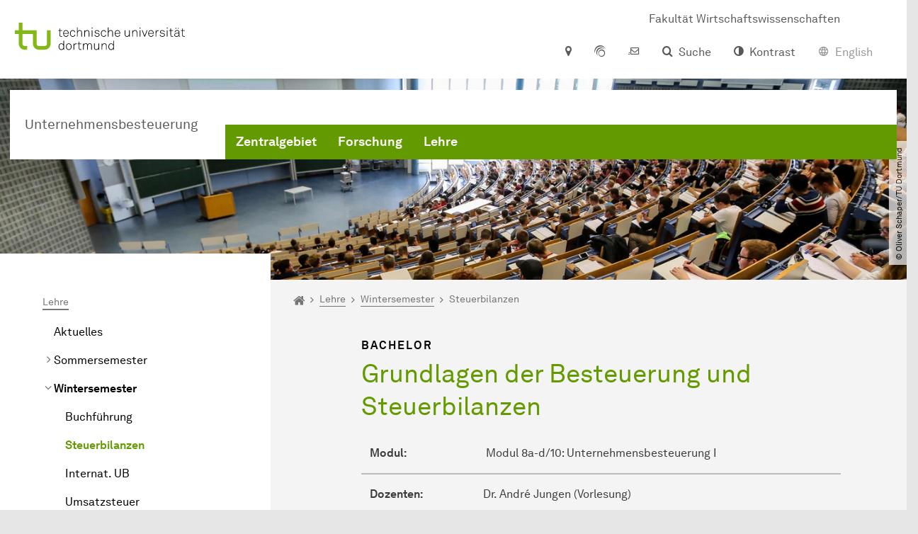

--- FILE ---
content_type: text/html; charset=utf-8
request_url: https://ub.wiwi.tu-dortmund.de/lehre/wintersemester/steuerbilanzen/
body_size: 15876
content:
<!DOCTYPE html>
<html dir="ltr" lang="de" class="no-js">
<head>

<meta charset="utf-8">
<!-- 
	TYPO3 CMS supported by mehrwert - https://www.mehrwert.de/

	This website is powered by TYPO3 - inspiring people to share!
	TYPO3 is a free open source Content Management Framework initially created by Kasper Skaarhoj and licensed under GNU/GPL.
	TYPO3 is copyright 1998-2026 of Kasper Skaarhoj. Extensions are copyright of their respective owners.
	Information and contribution at https://typo3.org/
-->



<title>Steuerbilanzen - UB - TU Dortmund</title>
<meta http-equiv="x-ua-compatible" content="IE=edge" />
<meta name="generator" content="TYPO3 CMS" />
<meta name="viewport" content="width=device-width, initial-scale=1" />
<meta name="robots" content="index,follow" />
<meta name="author" content="TU Dortmund" />
<meta property="og:type" content="website" />
<meta property="og:title" content="Steuerbilanzen" />
<meta property="og:site_name" content="TU Dortmund" />
<meta property="og:image" content="https://ub.wiwi.tu-dortmund.de/typo3conf/ext/tudo_base/Resources/Public/Images/tu-dortmund-logo-social.png" />
<meta name="twitter:card" content="summary" />
<meta name="apple-mobile-web-app-capable" content="no" />
<meta name="format-detection" content="telephone=no" />
<meta name="revisit-after" content="10 days" />


<link rel="stylesheet" href="/typo3temp/assets/compressed/merged-b5c294cdf6aa677b53cf46afebe66dea-b6e1e1d4992b6c3dd9bf6081e536d9f7.css?1764087063" media="all">






<link rel="prev" href="/lehre/wintersemester/buchfuehrung/"><link rel="next" href="/lehre/wintersemester/internat-ub/">    <script type="text/javascript">
        var html = document.getElementsByTagName('html')[0];
        html.setAttribute('class', 'js');
    </script>


        
    



    <meta name="msapplication-square70x70logo" content="/storages/wiwi/_processed_/8/4/csm_logo-wiwi_ee7426e150.png">
    <meta name="msapplication-square150x150logo" content="/storages/wiwi/_processed_/8/4/csm_logo-wiwi_25354ac5bc.png">
    <meta name="msapplication-square310x310logo" content="/storages/wiwi/_processed_/8/4/csm_logo-wiwi_fe01c6eaee.png">
    <meta name="msapplication-TileImage" content="/storages/wiwi/_processed_/8/4/csm_logo-wiwi_ddc610aac7.png">
    <link rel="apple-touch-icon-precomposed" href="/storages/wiwi/_processed_/8/4/csm_logo-wiwi_266088e8cd.png">
    <link rel="apple-touch-icon-precomposed" sizes="57x57" href="/storages/wiwi/_processed_/8/4/csm_logo-wiwi_64495e9585.png">
    <link rel="apple-touch-icon-precomposed" sizes="60x60" href="/storages/wiwi/_processed_/8/4/csm_logo-wiwi_2706f39c66.png">
    <link rel="apple-touch-icon-precomposed" sizes="76x76" href="/storages/wiwi/_processed_/8/4/csm_logo-wiwi_4770393705.png">
    <link rel="apple-touch-icon-precomposed" sizes="120x120" href="/storages/wiwi/_processed_/8/4/csm_logo-wiwi_66cfd36379.png">
    <link rel="apple-touch-icon-precomposed" sizes="152x152" href="/storages/wiwi/_processed_/8/4/csm_logo-wiwi_d13250b4c7.png">
    <link rel="apple-touch-icon-precomposed" sizes="180x180" href="/storages/wiwi/_processed_/8/4/csm_logo-wiwi_266088e8cd.png">
    <link rel="shortcut icon" href="/storages/wiwi/_processed_/8/4/csm_logo-wiwi_4450029f4b.png">
    <link rel="icon" type="image/png" sizes="64x64" href="/storages/wiwi/_processed_/8/4/csm_logo-wiwi_600d9648ae.png">




<link rel="canonical" href="https://ub.wiwi.tu-dortmund.de/lehre/wintersemester/steuerbilanzen/"/>
</head>
<body id="p55026" class="page-55026 pagelevel-4 language-0 backendlayout-pagets__subnavigation_left_4_rows layout-0 logo-variant-3" data-page-uid="55026">




<span id="top" tabindex="-1"></span>





<div class="accessible-jump-links">
    

    
        <a href="#breadcrumb" class="visually-hidden-focusable onfocus-top-left">
            Zum Navigationspfad
        </a>
    

    
        <a href="#content" class="visually-hidden-focusable onfocus-top-left">
            Unterseiten von „Lehre“
        </a>
    

    
            <a href="#nav_container_brand" class="visually-hidden-focusable onfocus-top-left">
                Zur Navigation
            </a>
        

    <a href="#quick-access" class="visually-hidden-focusable onfocus-top-left">
        Zum Schnellzugriff
    </a>

    <a href="#footer" class="visually-hidden-focusable onfocus-top-left">
        Zum Fuß der Seite mit weiteren Services
    </a>
</div>





<a href="#content" class="visually-hidden-focusable onfocus-top-left">
    Zum Inhalt
</a>





    <div class="c-header-branding c-header-branding--visible" data-nosnippet>
        <div class="c-header-branding--mobile">
            <div class="parent-faculty">
                <a href="/">
                    
                            Unternehmensbesteuerung
                        
                </a>
            </div>
        </div>
        
            
                <div class="c-header-branding--desktop">
                    <a href="http://www.wiwi.tu-dortmund.de/" target="_blank" rel="noreferrer">
                        <span>Fakultät Wirtschaftswissenschaften</span>
                    </a>
                </div>
            
        
    </div>



    <nav class="c-quickaccess-bar c-quickaccess-bar--desktop">
        <div class="c-quickaccess-bar__left" data-nosnippet>
            <div class="site-logo logo">
                <a class="navbar-brand" href="https://www.tu-dortmund.de/">
                    <span class="visually-hidden">Zur Startseite</span>
                    <img alt="Technische Universität Dortmund" src="/typo3conf/ext/tudo_base/Resources/Public/Images/tu-dortmund-logo-claim-de.svg" width="64" height="64" />
                </a>
            </div>
        </div>
        <div class="c-quickaccess-bar__center" data-nosnippet>
            
                <nav id="quick-access" class="c-quickaccess-bar__navigation">
                    
                    
                    
                    
                    
                        


        <a title="Anfahrt &amp; Lageplan"
           href="#quickaccess-content-directions"
           class="c-quickaccess-bar__anchor toggle-offcanvas js-toggle-meta-flyout"
           aria-expanded="false"
           aria-controls="quickaccess-content-directions"
           tabindex="0">
            <span class="c-quickaccess-bar-anchor__icon quickaccess-directions" aria-hidden="true"></span>
            <span class="c-quickaccess-bar-anchor__text">Anfahrt &amp; Lageplan</span>
        </a>
    



                    
                    
                        


        

<section
    id="quickaccess-content-directions"
    class="c-quickaccess-bar__content c-quickaccess-bar__content--hidden"
    tabindex="-1"
>
    <h3 class="ml-3">Anfahrt &amp; Lageplan</h3>

    <div class="row">
        
                <div class="col-md-8">
                    












        
        

                <div id="c" class="frame frame- frame-layout- frame-type- frame-space-before-none frame-space-after-none">
                    <div class="frame-container">
                        <div class="frame-inner">
                            
                            
                                



                            
                            
                                    
                                        



                                    
                                
                            
    
        

        <div class="accordion" id="accordion-">
            
                <div class="accordion-item">
                    <div id="accordion-heading--39996" class="accordion-header">
                        <h5>
                            <a class="collapsed"
                               role="button"
                               data-bs-toggle="collapse"
                               data-parent="#accordion-"
                               href="#accordion--39996"
                               aria-expanded="false"
                               aria-controls="accordion--39996">
                                Mit dem Auto
                                <span class="icon" aria-hidden="true"></span>
                            </a>
                        </h5>
                    </div>
                    <div id="accordion--39996"
                         role="tabpanel"
                         aria-labelledby="accordion-heading--39996"
                         class="collapse ">
                        <div class="accordion-body">
                            
                                    <p>Der Campus der Technischen Universität Dortmund liegt in der Nähe des Autobahnkreuzes Dortmund West, wo die Sauerlandlinie A45 den Ruhrschnellweg B1/A40 kreuzt. Die Abfahrt Dortmund-Eichlinghofen auf der A45 führt zum Campus Süd, die Abfahrt Dortmund-Dorstfeld auf der A40 zum Campus-Nord. An beiden Ausfahrten ist die Universität ausgeschildert.</p>
<p>Um mit dem Auto vom Campus Nord zum Campus Süd zu gelangen, besteht die Verbindung über den Vogelpothsweg / die Baroper Straße. Wir empfehlen Ihnen, Ihr Auto auf einem der Parkplätze des Campus Nord abzustellen und die H-Bahn (hängende Einschienenbahn) zu nutzen, die die beiden Standorte bequem verbindet.</p>
                                
                        </div>
                    </div>
                </div>
            
                <div class="accordion-item">
                    <div id="accordion-heading--39995" class="accordion-header">
                        <h5>
                            <a class="collapsed"
                               role="button"
                               data-bs-toggle="collapse"
                               data-parent="#accordion-"
                               href="#accordion--39995"
                               aria-expanded="false"
                               aria-controls="accordion--39995">
                                Mit Bus, U-Bahn und S-Bahn
                                <span class="icon" aria-hidden="true"></span>
                            </a>
                        </h5>
                    </div>
                    <div id="accordion--39995"
                         role="tabpanel"
                         aria-labelledby="accordion-heading--39995"
                         class="collapse ">
                        <div class="accordion-body">
                            
                                    <p>Direkt unter dem Campus Nord befindet sich die S-Bahn-Station „Dortmund Universität“. Von dort fährt die S-Bahn-Linie S1 im 20- oder 30-Minuten-Takt zum Hauptbahnhof Dortmund und in der Gegenrichtung zum Hauptbahnhof Düsseldorf über Bochum, Essen und Duisburg. Außerdem ist die Universität mit den Buslinien 445, 447 und 462 zu erreichen. Eine Fahrplanauskunft findet sich auf der Homepage des Verkehrsverbundes Rhein-Ruhr, außerdem bieten die DSW21 einen interaktiven Liniennetzplan an.</p>
                                
                        </div>
                    </div>
                </div>
            
                <div class="accordion-item">
                    <div id="accordion-heading--39994" class="accordion-header">
                        <h5>
                            <a class="collapsed"
                               role="button"
                               data-bs-toggle="collapse"
                               data-parent="#accordion-"
                               href="#accordion--39994"
                               aria-expanded="false"
                               aria-controls="accordion--39994">
                                Die H-Bahn
                                <span class="icon" aria-hidden="true"></span>
                            </a>
                        </h5>
                    </div>
                    <div id="accordion--39994"
                         role="tabpanel"
                         aria-labelledby="accordion-heading--39994"
                         class="collapse ">
                        <div class="accordion-body">
                            
                                    <p>Zu den Wahrzeichen der TU Dortmund gehört die H-Bahn. Linie 1 verkehrt im 10-Minuten-Takt zwischen Dortmund Eichlinghofen und dem Technologiezentrum über Campus Süd und Dortmund Universität S, Linie 2 pendelt im 5-Minuten-Takt zwischen Campus Nord und Campus Süd. Diese Strecke legt sie in zwei Minuten zurück.</p>
                                
                        </div>
                    </div>
                </div>
            
                <div class="accordion-item">
                    <div id="accordion-heading--39993" class="accordion-header">
                        <h5>
                            <a class="collapsed"
                               role="button"
                               data-bs-toggle="collapse"
                               data-parent="#accordion-"
                               href="#accordion--39993"
                               aria-expanded="false"
                               aria-controls="accordion--39993">
                                Mit dem Flugzeug
                                <span class="icon" aria-hidden="true"></span>
                            </a>
                        </h5>
                    </div>
                    <div id="accordion--39993"
                         role="tabpanel"
                         aria-labelledby="accordion-heading--39993"
                         class="collapse ">
                        <div class="accordion-body">
                            
                                    <p>Vom Flughafen Dortmund aus gelangt man mit dem AirportExpress innerhalb von gut 20 Minuten zum Dortmunder Hauptbahnhof und von dort mit der S-Bahn zur Universität. Ein größeres Angebot an internationalen Flugverbindungen bietet der etwa 60 Kilometer entfernte Flughafen Düsseldorf, der direkt mit der S-Bahn vom Bahnhof der Universität zu erreichen ist.</p>
                                
                        </div>
                    </div>
                </div>
            
                <div class="accordion-item">
                    <div id="accordion-heading--40593" class="accordion-header">
                        <h5>
                            <a class="collapsed"
                               role="button"
                               data-bs-toggle="collapse"
                               data-parent="#accordion-"
                               href="#accordion--40593"
                               aria-expanded="false"
                               aria-controls="accordion--40593">
                                Auf dem Campus
                                <span class="icon" aria-hidden="true"></span>
                            </a>
                        </h5>
                    </div>
                    <div id="accordion--40593"
                         role="tabpanel"
                         aria-labelledby="accordion-heading--40593"
                         class="collapse ">
                        <div class="accordion-body">
                            
                                    <p>Die Einrichtungen der Technischen Universität Dortmund verteilen sich auf den größeren Campus Nord und den kleineren Campus Süd. Zudem befinden sich einige Bereiche der Hochschule im angrenzenden Technologiepark.</p>
                                
                        </div>
                    </div>
                </div>
            
                <div class="accordion-item">
                    <div id="accordion-heading--40594" class="accordion-header">
                        <h5>
                            <a class="collapsed"
                               role="button"
                               data-bs-toggle="collapse"
                               data-parent="#accordion-"
                               href="#accordion--40594"
                               aria-expanded="false"
                               aria-controls="accordion--40594">
                                Navigation und Karten
                                <span class="icon" aria-hidden="true"></span>
                            </a>
                        </h5>
                    </div>
                    <div id="accordion--40594"
                         role="tabpanel"
                         aria-labelledby="accordion-heading--40594"
                         class="collapse ">
                        <div class="accordion-body">
                            
                                    <p>Straßennavigation von und zur Technischen Universität Dortmund:</p>
<p><a href="https://routing.openstreetmap.de/?z=15&amp;center=51.491490%2C7.412250&amp;loc=51.491487%2C7.412254&amp;hl=de&amp;alt=0&amp;srv=0" title="Link zu Open Streetmap Routing Machine (OSRM)" target="_blank" class="btn btn-primary icon-btn btn-external" rel="noreferrer">OpenStreetMap Routing Machine</a></p>
<p>Das Dokument bzw. die Grafik stellen sehr vereinfacht die Autobahnen und Bundesstraßen rund um die Technische Universität Dort­mund dar:</p>
<p><a href="/storages/wiwi/wiwi/Logos/TU/TU-Umgebungskarte.pdf" title="Link zum PDF der Umgebungskarte" target="_blank" class="btn btn-primary icon-btn btn-download">Umgebungskarte (PDF)</a></p>
<p><a href="/storages/wiwi/wiwi/Logos/TU/TU-Umgebungskarte.jpg" title="Link zur Grafik der Umgebungskarte" target="_blank" class="btn btn-primary icon-btn btn-download">Umgebungskarte (Grafik)</a></p>
<p>Die Onlinekarte unterstützt beim Auffinden von und Navigieren zwischen Einrichtungen und Gebäuden auf dem Campus:</p>
<p><a href="https://www.tu-dortmund.de/campus/campusplaene/" title="Link zur interaktiven Campuskarte" target="_blank" class="btn btn-primary icon-btn btn-internal">Interaktive Campuskarte</a></p>
<p>Dieses Dokument enthält einen einfachen Campusplan in deutsch und englisch:</p>
<p><a href="/storages/zentraler_bilderpool/TU_Lageplan-deutsch-englisch.pdf" title="Link zum Campusplan (deutsch und englisch)" target="_blank" class="btn btn-primary icon-btn btn-download">Campusplan (PDF)</a></p>
                                
                        </div>
                    </div>
                </div>
            
        </div>
    

                            
                                



                            
                            
                                



                            
                        </div>
                    </div>
                </div>

            
    


                </div>
            
    </div>

    <a href="#" class="c-quickaccess-bar-content__icon icon-close" tabindex="0">
        <span class="icon" aria-hidden="true"></span>
        <span class="visually-hidden">Meta-Navigation schließen</span>
    </a>
</section>



    



                    
                    
                    
                    
                        


        <a title="ServicePortal"
           class="c-quickaccess-bar__anchor toggle-offcanvas"
           href="https://service.tu-dortmund.de/"
           target="_blank"
           rel="noreferrer"
           tabindex="0">
            <span class="c-quickaccess-bar-anchor__icon quickaccess-service-portal" aria-hidden="true"></span>
            <span class="c-quickaccess-bar-anchor__text">ServicePortal</span>
        </a>
    



                    
                    
                        


        <a title="UniMail"
           class="c-quickaccess-bar__anchor toggle-offcanvas"
           href="https://webmail.tu-dortmund.de/"
           target="_blank"
           rel="noreferrer"
           tabindex="0">
            <span class="c-quickaccess-bar-anchor__icon quickaccess-unimail" aria-hidden="true"></span>
            <span class="c-quickaccess-bar-anchor__text">UniMail</span>
        </a>
    



                    
                </nav>
            
        </div>
        <div class="c-quickaccess-bar__right" data-nosnippet>
            
                
                    


        <a title="Suche"
           href="#quickaccess-content-search"
           class="c-quickaccess-bar__anchor toggle-offcanvas js-toggle-meta-flyout"
           aria-expanded="false"
           aria-controls="quickaccess-content-search"
           tabindex="0">
            <span class="c-quickaccess-bar-anchor__icon quickaccess-search" aria-hidden="true"></span>
            <span class="c-quickaccess-bar-anchor__text">Suche</span>
        </a>
    



                
                
                    


        

<section
    id="quickaccess-content-search"
    class="c-quickaccess-bar__content c-quickaccess-bar__content--hidden"
    tabindex="-1"
    role="search"
>
    <h3>Suche</h3>

    <form class="search-form" action="/suche/">
        <div class="container">
            <div class="row">
                <div class="col mb-4">
                    <div class="input-group">
                        <label for="sterm" class="visually-hidden">Suche</label>
                        <input type="text" class="form-control" id="sterm" data-quickaccess-solr-q
                               placeholder="Suche nach Name, ..." name="tx_solr[q]">
                        <div class="input-group-append">
                            <button class="btn btn-primary icon-btn icon-search no-txt" type="submit">
                                <span class="btntxt visually-hidden">Suche</span>
                                <span class="icon" aria-hidden="true"></span>
                            </button>
                        </div>
                    </div>
                </div>
            </div>
        </div>
    </form>

    <form action="/personensuche/">
        <div class="container">
            <div class="row">
                <input type="hidden" name="tx_tudoitmc_personsearch[q]" data-quickaccess-personsearch-q>
                <div class="col mb-4">
                    <div class="input-group">
                        <button class="btn btn-primary icon-btn" type="submit">
                            <span class="btntxt">Personensuche</span>
                            <span class="icon" aria-hidden="true"></span>
                        </button>
                    </div>
                </div>
            </div>
        </div>
    </form>

    <a href="#" class="c-quickaccess-bar-content__icon icon-close" tabindex="0">
        <span class="icon" aria-hidden="true"></span>
        <span class="visually-hidden">Meta-Navigation schließen</span>
    </a>
</section>

    



                
            
            
                


        <a title="Kontrast"
           class="c-quickaccess-bar__anchor toggle-offcanvas js-contrastswitch"
           href="">
            <span class="c-quickaccess-bar-anchor__icon quickaccess-contrastswitch" aria-hidden="true"></span>
            <span class="c-quickaccess-bar-anchor__text">Kontrast</span>
        </a>
    



            
            
                
                    


        
            
                    
                        
                    
                        
                                
                                    
                                            
                                        
                                
                                    
                                            <a href="#" class="c-quickaccess-bar__anchor toggle-offcanvas quickaccess--disabled" tabindex="0">
                                                <span class="c-quickaccess-bar-anchor__icon quickaccess-language quickaccess-language--en" aria-hidden="true"></span>
                                                <span class="c-quickaccess-bar-anchor__text">English</span>
                                            </a>
                                        
                                
                            
                    
                
        
    



                
            
        </div>
    </nav>

    <nav class="c-quickaccess-bar c-quickaccess-bar-top c-quickaccess-bar--mobile">
        <div class="site-logo logo" data-nosnippet>
            <a class="navbar-brand" href="https://www.tu-dortmund.de/">
                <span class="visually-hidden">Zur Startseite</span>
                <img alt="Technische Universität Dortmund" src="/typo3conf/ext/tudo_base/Resources/Public/Images/tu-dortmund-logo-claim-de.svg" width="64" height="64" />
            </a>
        </div>
        <div class="c-quickaccess-bar-mobile__nosnippet-container" data-nosnippet>
            
                


        <a title="Kontrast"
           class="c-quickaccess-bar__anchor toggle-offcanvas js-contrastswitch"
           href="">
            <span class="c-quickaccess-bar-anchor__icon quickaccess-contrastswitch" aria-hidden="true"></span>
            <span class="c-quickaccess-bar-anchor__text">Kontrast</span>
        </a>
    



            
            
                
                    


        
            
                    
                        
                    
                        
                                
                                    
                                            
                                        
                                
                                    
                                            <a href="#" class="c-quickaccess-bar__anchor toggle-offcanvas quickaccess--disabled" tabindex="0">
                                                <span class="c-quickaccess-bar-anchor__icon quickaccess-language quickaccess-language--en" aria-hidden="true"></span>
                                                <span class="c-quickaccess-bar-anchor__text">English</span>
                                            </a>
                                        
                                
                            
                    
                
        
    



                
            
        </div>
    </nav>

    
        <nav class="c-quickaccess-bar c-quickaccess-bar-bottom c-quickaccess-bar--mobile">
            <div class="c-quickaccess-bar__bottom" data-nosnippet>
                <div class="c-quickaccess-bar-bottom__hamburger">
                    <div class="icon-hamburger">
                        <span class="icon" aria-hidden="true"></span>
                    </div>
                </div>

                <nav id="quick-access" class="c-quickaccess-bar__navigation">
                    <div class="c-quickaccess-bar-bottom__items">
                        
                            


        <a title="Suche"
           href="#quickaccess-content-search"
           class="c-quickaccess-bar__anchor toggle-offcanvas js-toggle-meta-flyout"
           aria-expanded="false"
           aria-controls="quickaccess-content-search"
           tabindex="0">
            <span class="c-quickaccess-bar-anchor__icon quickaccess-search" aria-hidden="true"></span>
            <span class="c-quickaccess-bar-anchor__text">Suche</span>
        </a>
    



                        
                        
                            


        

<section
    id="quickaccess-content-search"
    class="c-quickaccess-bar__content c-quickaccess-bar__content--hidden"
    tabindex="-1"
    role="search"
>
    <h3>Suche</h3>

    <form class="search-form" action="/suche/">
        <div class="container">
            <div class="row">
                <div class="col mb-4">
                    <div class="input-group">
                        <label for="sterm" class="visually-hidden">Suche</label>
                        <input type="text" class="form-control" id="sterm" data-quickaccess-solr-q
                               placeholder="Suche nach Name, ..." name="tx_solr[q]">
                        <div class="input-group-append">
                            <button class="btn btn-primary icon-btn icon-search no-txt" type="submit">
                                <span class="btntxt visually-hidden">Suche</span>
                                <span class="icon" aria-hidden="true"></span>
                            </button>
                        </div>
                    </div>
                </div>
            </div>
        </div>
    </form>

    <form action="/personensuche/">
        <div class="container">
            <div class="row">
                <input type="hidden" name="tx_tudoitmc_personsearch[q]" data-quickaccess-personsearch-q>
                <div class="col mb-4">
                    <div class="input-group">
                        <button class="btn btn-primary icon-btn" type="submit">
                            <span class="btntxt">Personensuche</span>
                            <span class="icon" aria-hidden="true"></span>
                        </button>
                    </div>
                </div>
            </div>
        </div>
    </form>

    <a href="#" class="c-quickaccess-bar-content__icon icon-close" tabindex="0">
        <span class="icon" aria-hidden="true"></span>
        <span class="visually-hidden">Meta-Navigation schließen</span>
    </a>
</section>

    



                        
                        
                        
                        
                        
                        
                        
                        
                            


        <a title="Anfahrt &amp; Lageplan"
           href="#quickaccess-content-directions"
           class="c-quickaccess-bar__anchor toggle-offcanvas js-toggle-meta-flyout"
           aria-expanded="false"
           aria-controls="quickaccess-content-directions"
           tabindex="0">
            <span class="c-quickaccess-bar-anchor__icon quickaccess-directions" aria-hidden="true"></span>
            <span class="c-quickaccess-bar-anchor__text">Anfahrt &amp; Lageplan</span>
        </a>
    



                        
                        
                            


        

<section
    id="quickaccess-content-directions"
    class="c-quickaccess-bar__content c-quickaccess-bar__content--hidden"
    tabindex="-1"
>
    <h3 class="ml-3">Anfahrt &amp; Lageplan</h3>

    <div class="row">
        
                <div class="col-md-8">
                    












        
        

                <div id="c" class="frame frame- frame-layout- frame-type- frame-space-before-none frame-space-after-none">
                    <div class="frame-container">
                        <div class="frame-inner">
                            
                            
                                



                            
                            
                                    
                                        



                                    
                                
                            
    
        

        <div class="accordion" id="accordion-">
            
                <div class="accordion-item">
                    <div id="accordion-heading--39996" class="accordion-header">
                        <h5>
                            <a class="collapsed"
                               role="button"
                               data-bs-toggle="collapse"
                               data-parent="#accordion-"
                               href="#accordion--39996"
                               aria-expanded="false"
                               aria-controls="accordion--39996">
                                Mit dem Auto
                                <span class="icon" aria-hidden="true"></span>
                            </a>
                        </h5>
                    </div>
                    <div id="accordion--39996"
                         role="tabpanel"
                         aria-labelledby="accordion-heading--39996"
                         class="collapse ">
                        <div class="accordion-body">
                            
                                    <p>Der Campus der Technischen Universität Dortmund liegt in der Nähe des Autobahnkreuzes Dortmund West, wo die Sauerlandlinie A45 den Ruhrschnellweg B1/A40 kreuzt. Die Abfahrt Dortmund-Eichlinghofen auf der A45 führt zum Campus Süd, die Abfahrt Dortmund-Dorstfeld auf der A40 zum Campus-Nord. An beiden Ausfahrten ist die Universität ausgeschildert.</p>
<p>Um mit dem Auto vom Campus Nord zum Campus Süd zu gelangen, besteht die Verbindung über den Vogelpothsweg / die Baroper Straße. Wir empfehlen Ihnen, Ihr Auto auf einem der Parkplätze des Campus Nord abzustellen und die H-Bahn (hängende Einschienenbahn) zu nutzen, die die beiden Standorte bequem verbindet.</p>
                                
                        </div>
                    </div>
                </div>
            
                <div class="accordion-item">
                    <div id="accordion-heading--39995" class="accordion-header">
                        <h5>
                            <a class="collapsed"
                               role="button"
                               data-bs-toggle="collapse"
                               data-parent="#accordion-"
                               href="#accordion--39995"
                               aria-expanded="false"
                               aria-controls="accordion--39995">
                                Mit Bus, U-Bahn und S-Bahn
                                <span class="icon" aria-hidden="true"></span>
                            </a>
                        </h5>
                    </div>
                    <div id="accordion--39995"
                         role="tabpanel"
                         aria-labelledby="accordion-heading--39995"
                         class="collapse ">
                        <div class="accordion-body">
                            
                                    <p>Direkt unter dem Campus Nord befindet sich die S-Bahn-Station „Dortmund Universität“. Von dort fährt die S-Bahn-Linie S1 im 20- oder 30-Minuten-Takt zum Hauptbahnhof Dortmund und in der Gegenrichtung zum Hauptbahnhof Düsseldorf über Bochum, Essen und Duisburg. Außerdem ist die Universität mit den Buslinien 445, 447 und 462 zu erreichen. Eine Fahrplanauskunft findet sich auf der Homepage des Verkehrsverbundes Rhein-Ruhr, außerdem bieten die DSW21 einen interaktiven Liniennetzplan an.</p>
                                
                        </div>
                    </div>
                </div>
            
                <div class="accordion-item">
                    <div id="accordion-heading--39994" class="accordion-header">
                        <h5>
                            <a class="collapsed"
                               role="button"
                               data-bs-toggle="collapse"
                               data-parent="#accordion-"
                               href="#accordion--39994"
                               aria-expanded="false"
                               aria-controls="accordion--39994">
                                Die H-Bahn
                                <span class="icon" aria-hidden="true"></span>
                            </a>
                        </h5>
                    </div>
                    <div id="accordion--39994"
                         role="tabpanel"
                         aria-labelledby="accordion-heading--39994"
                         class="collapse ">
                        <div class="accordion-body">
                            
                                    <p>Zu den Wahrzeichen der TU Dortmund gehört die H-Bahn. Linie 1 verkehrt im 10-Minuten-Takt zwischen Dortmund Eichlinghofen und dem Technologiezentrum über Campus Süd und Dortmund Universität S, Linie 2 pendelt im 5-Minuten-Takt zwischen Campus Nord und Campus Süd. Diese Strecke legt sie in zwei Minuten zurück.</p>
                                
                        </div>
                    </div>
                </div>
            
                <div class="accordion-item">
                    <div id="accordion-heading--39993" class="accordion-header">
                        <h5>
                            <a class="collapsed"
                               role="button"
                               data-bs-toggle="collapse"
                               data-parent="#accordion-"
                               href="#accordion--39993"
                               aria-expanded="false"
                               aria-controls="accordion--39993">
                                Mit dem Flugzeug
                                <span class="icon" aria-hidden="true"></span>
                            </a>
                        </h5>
                    </div>
                    <div id="accordion--39993"
                         role="tabpanel"
                         aria-labelledby="accordion-heading--39993"
                         class="collapse ">
                        <div class="accordion-body">
                            
                                    <p>Vom Flughafen Dortmund aus gelangt man mit dem AirportExpress innerhalb von gut 20 Minuten zum Dortmunder Hauptbahnhof und von dort mit der S-Bahn zur Universität. Ein größeres Angebot an internationalen Flugverbindungen bietet der etwa 60 Kilometer entfernte Flughafen Düsseldorf, der direkt mit der S-Bahn vom Bahnhof der Universität zu erreichen ist.</p>
                                
                        </div>
                    </div>
                </div>
            
                <div class="accordion-item">
                    <div id="accordion-heading--40593" class="accordion-header">
                        <h5>
                            <a class="collapsed"
                               role="button"
                               data-bs-toggle="collapse"
                               data-parent="#accordion-"
                               href="#accordion--40593"
                               aria-expanded="false"
                               aria-controls="accordion--40593">
                                Auf dem Campus
                                <span class="icon" aria-hidden="true"></span>
                            </a>
                        </h5>
                    </div>
                    <div id="accordion--40593"
                         role="tabpanel"
                         aria-labelledby="accordion-heading--40593"
                         class="collapse ">
                        <div class="accordion-body">
                            
                                    <p>Die Einrichtungen der Technischen Universität Dortmund verteilen sich auf den größeren Campus Nord und den kleineren Campus Süd. Zudem befinden sich einige Bereiche der Hochschule im angrenzenden Technologiepark.</p>
                                
                        </div>
                    </div>
                </div>
            
                <div class="accordion-item">
                    <div id="accordion-heading--40594" class="accordion-header">
                        <h5>
                            <a class="collapsed"
                               role="button"
                               data-bs-toggle="collapse"
                               data-parent="#accordion-"
                               href="#accordion--40594"
                               aria-expanded="false"
                               aria-controls="accordion--40594">
                                Navigation und Karten
                                <span class="icon" aria-hidden="true"></span>
                            </a>
                        </h5>
                    </div>
                    <div id="accordion--40594"
                         role="tabpanel"
                         aria-labelledby="accordion-heading--40594"
                         class="collapse ">
                        <div class="accordion-body">
                            
                                    <p>Straßennavigation von und zur Technischen Universität Dortmund:</p>
<p><a href="https://routing.openstreetmap.de/?z=15&amp;center=51.491490%2C7.412250&amp;loc=51.491487%2C7.412254&amp;hl=de&amp;alt=0&amp;srv=0" title="Link zu Open Streetmap Routing Machine (OSRM)" target="_blank" class="btn btn-primary icon-btn btn-external" rel="noreferrer">OpenStreetMap Routing Machine</a></p>
<p>Das Dokument bzw. die Grafik stellen sehr vereinfacht die Autobahnen und Bundesstraßen rund um die Technische Universität Dort­mund dar:</p>
<p><a href="/storages/wiwi/wiwi/Logos/TU/TU-Umgebungskarte.pdf" title="Link zum PDF der Umgebungskarte" target="_blank" class="btn btn-primary icon-btn btn-download">Umgebungskarte (PDF)</a></p>
<p><a href="/storages/wiwi/wiwi/Logos/TU/TU-Umgebungskarte.jpg" title="Link zur Grafik der Umgebungskarte" target="_blank" class="btn btn-primary icon-btn btn-download">Umgebungskarte (Grafik)</a></p>
<p>Die Onlinekarte unterstützt beim Auffinden von und Navigieren zwischen Einrichtungen und Gebäuden auf dem Campus:</p>
<p><a href="https://www.tu-dortmund.de/campus/campusplaene/" title="Link zur interaktiven Campuskarte" target="_blank" class="btn btn-primary icon-btn btn-internal">Interaktive Campuskarte</a></p>
<p>Dieses Dokument enthält einen einfachen Campusplan in deutsch und englisch:</p>
<p><a href="/storages/zentraler_bilderpool/TU_Lageplan-deutsch-englisch.pdf" title="Link zum Campusplan (deutsch und englisch)" target="_blank" class="btn btn-primary icon-btn btn-download">Campusplan (PDF)</a></p>
                                
                        </div>
                    </div>
                </div>
            
        </div>
    

                            
                                



                            
                            
                                



                            
                        </div>
                    </div>
                </div>

            
    


                </div>
            
    </div>

    <a href="#" class="c-quickaccess-bar-content__icon icon-close" tabindex="0">
        <span class="icon" aria-hidden="true"></span>
        <span class="visually-hidden">Meta-Navigation schließen</span>
    </a>
</section>



    



                        
                        
                            


        <a title="ServicePortal"
           class="c-quickaccess-bar__anchor toggle-offcanvas"
           href="https://service.tu-dortmund.de/"
           target="_blank"
           rel="noreferrer"
           tabindex="0">
            <span class="c-quickaccess-bar-anchor__icon quickaccess-service-portal" aria-hidden="true"></span>
            <span class="c-quickaccess-bar-anchor__text">ServicePortal</span>
        </a>
    



                        
                        
                            


        <a title="UniMail"
           class="c-quickaccess-bar__anchor toggle-offcanvas"
           href="https://webmail.tu-dortmund.de/"
           target="_blank"
           rel="noreferrer"
           tabindex="0">
            <span class="c-quickaccess-bar-anchor__icon quickaccess-unimail" aria-hidden="true"></span>
            <span class="c-quickaccess-bar-anchor__text">UniMail</span>
        </a>
    



                        
                    </div>
                </nav>
            </div>
        </nav>
    




<div class="wrapper">
    
    
    


    <header class="c-header">
        <div class="site-nav site-nav-main nav-main-overlay" data-nosnippet>
            <div id="nav_main" class="nav-main nav-main--offset-faculty">
                <div class="c-navigation c-navigation--desktop">
                    
    <nav class="nav-main-inner navbar navbar-expand-lg" aria-label="Navigationsübersicht">

        <div class="site-logo logo site-logo-faculty site-logo-faculty-text-only">
            <a class="navbar-brand" href="/">
                <span class="visually-hidden">Zur Startseite</span>
                
                        <span class="text-based-logo">Unternehmensbesteuerung</span>
                    
            </a>
        </div>

        <div class="header-navigation-bar" id="navbar_supported_content">
            
                    
    <div id="nav_container_brand" class="nav-container" tabindex="-1">
        


    <ul class="nav navbar-nav navbar-main menu menu--brand menu--level-1" data-header="navigation">
        
            
        <li class="nav-item nav-item--level-1  dropdown has-sub-navigation"
            data-page-uid="54841">
            
                    
    <a class="nav-link dropdown-toggle"
       data-bs-toggle="dropdown" aria-haspopup="true" aria-expanded="false" data-bs-target="#university-dropdown-54841"
       href="/zentralgebiet/" >
    Zentralgebiet
    </a>

    <div class="dropdown-container dropdown-container--offset" id="university-dropdown-54841">
        <div class="dropdown-menu">
            <div class="dropdown-menu__content">
                <div class="teaser">
                    <div class="teaser__image">
                        
                            
                        
                    </div>
                    <div class="teaser__text">
                        <p>
                            
                        </p>
                    </div>
                </div>
            </div>

            <div class="dropdown-menu__menu">
                <ul class="menu menu--level-2">
                    <li class="nav-item nav-item--level-2">
                        <a class="nav-link nav-link--level-2-title"
                           href="/zentralgebiet/" >
                            Zentralgebiet
                        </a>
                    </li>
                    
                        
                                <li class="nav-item nav-item--level-2  ">
                                    
                                            <a class="nav-link"
                                               href="/zentralgebiet/aktuelles/" >
                                            Aktuelles
                                            </a>
                                        
                                </li>
                            
                    
                        
                                <li class="nav-item nav-item--level-2  ">
                                    
                                            <a class="nav-link"
                                               href="/zentralgebiet/team/" >
                                            Team
                                            </a>
                                        
                                </li>
                            
                    
                        
                                <li class="nav-item nav-item--level-2  ">
                                    
                                            <div class="nav-link-container">
                                                <a class="nav-link"
                                                   href="/zentralgebiet/ehemalige/" >
                                                Ehemalige
                                                </a>

                                                <a href="#"
                                                   class="nav-link menu-toggle btn icon-btn no-txt icon-angle-right"
                                                   data-bs-toggle="menu-54852"
                                                   aria-haspopup="true"
                                                   aria-expanded="false"
                                                   aria-controls="menu-54852">
                                                    <span class="icon" aria-hidden="true"></span>
                                                    <span class="visually-hidden">
                                                        Unterpunkte zu „Ehemalige“ anzeigen
                                                    </span>
                                                </a>
                                            </div>

                                            <ul id="menu-54852" class="menu menu--level-3">
                                                
                                                    
                                                            <li class="nav-item nav-item--level-3  ">
                                                                
                                                                        <a class="nav-link"
                                                                           href="/zentralgebiet/ehemalige/dr-deike-pottebaum/" >
                                                                        Prof. Dr. Deike Pottebaum
                                                                        </a>
                                                                    
                                                            </li>
                                                        
                                                
                                                    
                                                            <li class="nav-item nav-item--level-3  ">
                                                                
                                                                        <a class="nav-link"
                                                                           href="/zentralgebiet/ehemalige/dr-martina-koesterr/" >
                                                                        Dr. Martina Köster
                                                                        </a>
                                                                    
                                                            </li>
                                                        
                                                
                                            </ul>
                                        
                                </li>
                            
                    
                        
                                <li class="nav-item nav-item--level-2  ">
                                    
                                            <a class="nav-link"
                                               href="/zentralgebiet/" >
                                            Portrait
                                            </a>
                                        
                                </li>
                            
                    
                        
                                <li class="nav-item nav-item--level-2  ">
                                    
                                            <a class="nav-link"
                                               href="/zentralgebiet/stellenangebote/" >
                                            Stellenangebote
                                            </a>
                                        
                                </li>
                            
                    
                </ul>
            </div>
        </div>
    </div>

    <a href="#" class="btn icon-btn no-txt sub-navigation-trigger d-lg-none">
        <span class="visually-hidden"> Unterpunkte zu „Zentralgebiet“ anzeigen</span>
        <span class="icon" aria-hidden="true"></span>
    </a>

                
        </li>
    

            
        <li class="nav-item nav-item--level-1  dropdown has-sub-navigation"
            data-page-uid="54975">
            
                    
    <a class="nav-link dropdown-toggle"
       data-bs-toggle="dropdown" aria-haspopup="true" aria-expanded="false" data-bs-target="#university-dropdown-54975"
       href="/forschung/" >
    Forschung
    </a>

    <div class="dropdown-container dropdown-container--offset" id="university-dropdown-54975">
        <div class="dropdown-menu">
            <div class="dropdown-menu__content">
                <div class="teaser">
                    <div class="teaser__image">
                        
                            
                        
                    </div>
                    <div class="teaser__text">
                        <p>
                            
                        </p>
                    </div>
                </div>
            </div>

            <div class="dropdown-menu__menu">
                <ul class="menu menu--level-2">
                    <li class="nav-item nav-item--level-2">
                        <a class="nav-link nav-link--level-2-title"
                           href="/forschung/" >
                            Forschung
                        </a>
                    </li>
                    
                        
                                <li class="nav-item nav-item--level-2  ">
                                    
                                            <a class="nav-link"
                                               href="/forschung/aktuelles/" >
                                            Aktuelles
                                            </a>
                                        
                                </li>
                            
                    
                        
                                <li class="nav-item nav-item--level-2  ">
                                    
                                            <a class="nav-link"
                                               href="/forschung/publikationen/" >
                                            Publikationen
                                            </a>
                                        
                                </li>
                            
                    
                </ul>
            </div>
        </div>
    </div>

    <a href="#" class="btn icon-btn no-txt sub-navigation-trigger d-lg-none">
        <span class="visually-hidden"> Unterpunkte zu „Forschung“ anzeigen</span>
        <span class="icon" aria-hidden="true"></span>
    </a>

                
        </li>
    

            
        <li class="nav-item nav-item--level-1 active dropdown has-sub-navigation"
            data-page-uid="54973">
            
                    
    <a class="nav-link dropdown-toggle"
       data-bs-toggle="dropdown" aria-haspopup="true" aria-expanded="false" data-bs-target="#university-dropdown-54973"
       href="/lehre/" >
    Lehre
    </a>

    <div class="dropdown-container dropdown-container--offset" id="university-dropdown-54973">
        <div class="dropdown-menu">
            <div class="dropdown-menu__content">
                <div class="teaser">
                    <div class="teaser__image">
                        
                            
                        
                    </div>
                    <div class="teaser__text">
                        <p>
                            
                        </p>
                    </div>
                </div>
            </div>

            <div class="dropdown-menu__menu">
                <ul class="menu menu--level-2">
                    <li class="nav-item nav-item--level-2">
                        <a class="nav-link nav-link--level-2-title"
                           href="/lehre/" >
                            Lehre
                        </a>
                    </li>
                    
                        
                                <li class="nav-item nav-item--level-2  ">
                                    
                                            <a class="nav-link"
                                               href="/lehre/aktuelles/" >
                                            Aktuelles
                                            </a>
                                        
                                </li>
                            
                    
                        
                                <li class="nav-item nav-item--level-2  ">
                                    
                                            <div class="nav-link-container">
                                                <a class="nav-link"
                                                   href="/lehre/sommersemester/" >
                                                Sommersemester
                                                </a>

                                                <a href="#"
                                                   class="nav-link menu-toggle btn icon-btn no-txt icon-angle-right"
                                                   data-bs-toggle="menu-55003"
                                                   aria-haspopup="true"
                                                   aria-expanded="false"
                                                   aria-controls="menu-55003">
                                                    <span class="icon" aria-hidden="true"></span>
                                                    <span class="visually-hidden">
                                                        Unterpunkte zu „Sommersemester“ anzeigen
                                                    </span>
                                                </a>
                                            </div>

                                            <ul id="menu-55003" class="menu menu--level-3">
                                                
                                                    
                                                            <li class="nav-item nav-item--level-3  ">
                                                                
                                                                        <a class="nav-link"
                                                                           href="/lehre/sommersemester/veranstaltung-2/" >
                                                                        Ertragsteuern
                                                                        </a>
                                                                    
                                                            </li>
                                                        
                                                
                                                    
                                                            <li class="nav-item nav-item--level-3  ">
                                                                
                                                                        <a class="nav-link"
                                                                           href="/lehre/sommersemester/wissenschaftliches-arbeiten/" >
                                                                        Wissenschaftliches Arbeiten
                                                                        </a>
                                                                    
                                                            </li>
                                                        
                                                
                                                    
                                                            <li class="nav-item nav-item--level-3  ">
                                                                
                                                                        <a class="nav-link"
                                                                           href="/lehre/sommersemester/seminar/" >
                                                                        Seminar BA
                                                                        </a>
                                                                    
                                                            </li>
                                                        
                                                
                                                    
                                                            <li class="nav-item nav-item--level-3  ">
                                                                
                                                                        <a class="nav-link"
                                                                           href="/lehre/standard-titel/" >
                                                                        Seminar MA
                                                                        </a>
                                                                    
                                                            </li>
                                                        
                                                
                                                    
                                                            <li class="nav-item nav-item--level-3  ">
                                                                
                                                                        <a class="nav-link"
                                                                           href="/lehre/sommersemester/projektseminar-ba/" >
                                                                        Projektseminar BA
                                                                        </a>
                                                                    
                                                            </li>
                                                        
                                                
                                            </ul>
                                        
                                </li>
                            
                    
                        
                                <li class="nav-item nav-item--level-2 active ">
                                    
                                            <div class="nav-link-container">
                                                <a class="nav-link"
                                                   href="/lehre/wintersemester/" >
                                                Wintersemester
                                                </a>

                                                <a href="#"
                                                   class="nav-link menu-toggle btn icon-btn no-txt icon-angle-right"
                                                   data-bs-toggle="menu-55001"
                                                   aria-haspopup="true"
                                                   aria-expanded="false"
                                                   aria-controls="menu-55001">
                                                    <span class="icon" aria-hidden="true"></span>
                                                    <span class="visually-hidden">
                                                        Unterpunkte zu „Wintersemester“ anzeigen
                                                    </span>
                                                </a>
                                            </div>

                                            <ul id="menu-55001" class="menu menu--level-3">
                                                
                                                    
                                                            <li class="nav-item nav-item--level-3  ">
                                                                
                                                                        <a class="nav-link"
                                                                           href="/lehre/wintersemester/buchfuehrung/" >
                                                                        Buchführung
                                                                        </a>
                                                                    
                                                            </li>
                                                        
                                                
                                                    
                                                            <li class="nav-item nav-item--level-3 active current">
                                                                
                                                                        <a class="nav-link"
                                                                           href="/lehre/wintersemester/steuerbilanzen/" >
                                                                        Steuerbilanzen
                                                                        </a>
                                                                    
                                                            </li>
                                                        
                                                
                                                    
                                                            <li class="nav-item nav-item--level-3  ">
                                                                
                                                                        <a class="nav-link"
                                                                           href="/lehre/wintersemester/internat-ub/" >
                                                                        Internat. UB
                                                                        </a>
                                                                    
                                                            </li>
                                                        
                                                
                                                    
                                                            <li class="nav-item nav-item--level-3  ">
                                                                
                                                                        <a class="nav-link"
                                                                           href="/lehre/wintersemester/umsatzsteuer/" >
                                                                        Umsatzsteuer
                                                                        </a>
                                                                    
                                                            </li>
                                                        
                                                
                                                    
                                                            <li class="nav-item nav-item--level-3  ">
                                                                
                                                                        <a class="nav-link"
                                                                           href="/lehre/wintersemester/wissenschaftliches-arbeiten/" >
                                                                        Wissenschaftliches Arbeiten
                                                                        </a>
                                                                    
                                                            </li>
                                                        
                                                
                                                    
                                                            <li class="nav-item nav-item--level-3  ">
                                                                
                                                                        <a class="nav-link"
                                                                           href="/lehre/wintersemester/seminar-ba/" >
                                                                        Seminar BA
                                                                        </a>
                                                                    
                                                            </li>
                                                        
                                                
                                                    
                                                            <li class="nav-item nav-item--level-3  ">
                                                                
                                                                        <a class="nav-link"
                                                                           href="/lehre/wintersemester/seminar-ma/" >
                                                                        Seminar MA
                                                                        </a>
                                                                    
                                                            </li>
                                                        
                                                
                                                    
                                                            <li class="nav-item nav-item--level-3  ">
                                                                
                                                                        <a class="nav-link"
                                                                           href="/lehre/wintersemester/projektseminar-ba/" >
                                                                        Projektseminar BA
                                                                        </a>
                                                                    
                                                            </li>
                                                        
                                                
                                            </ul>
                                        
                                </li>
                            
                    
                        
                                <li class="nav-item nav-item--level-2  ">
                                    
                                            <a class="nav-link"
                                               href="/lehre/abschlussarbeiten/" >
                                            Abschlussarbeiten
                                            </a>
                                        
                                </li>
                            
                    
                </ul>
            </div>
        </div>
    </div>

    <a href="#" class="btn icon-btn no-txt sub-navigation-trigger d-lg-none">
        <span class="visually-hidden"> Unterpunkte zu „Lehre“ anzeigen</span>
        <span class="icon" aria-hidden="true"></span>
    </a>

                
        </li>
    

</ul>










    </div>

                
        </div>
    </nav>

                </div>
                <nav class="c-navigation c-navigation--mobile c-navigation--hidden"
                     aria-label="Navigationsübersicht">
                    <div class="c-navigation-mobile__container" id="navbar_supported_content">
                        
                                
    <div id="nav_container_default" class="nav-container" tabindex="-1">
        


    <ul class="menu--level-1" data-header="targetgroups">
        
            
                    <li class="nav-item nav-item--level-1 has-sub-navigation"
                        data-page-uid="54841">
                        
                                
    <a href="#"
       class="menu-toggle btn icon-btn icon-angle-right js-menu-toggle"
       data-bs-toggle="targetgroup-dropdown-54841"
       aria-haspopup="true"
       aria-expanded="false"
       aria-controls="targetgroup-dropdown-54841">
        <span class="icon" aria-hidden="true"></span>
        <span class="btntxt">
            Zentralgebiet
        </span>
    </a>

    <div class="c-navigation-mobile__submenu animation-slide-left c-navigation-mobile-submenu--hidden" id="targetgroup-dropdown-54841">
        <ul class="menu menu--level-2">
            <a href="#" class="c-navigation-mobile-submenu-back level-1">Hauptmenü</a>
            <a href="/zentralgebiet/" class="c-navigation-mobile-active-menu level-3">Zentralgebiet</a>
            
                
                        <li class="nav-item nav-item--level-2  has-sub-navigation">
                            
                                    <a class="nav-link"
                                       href="/zentralgebiet/aktuelles/" >
                                    Aktuelles
                                    </a>
                                
                        </li>
                    
            
                
                        <li class="nav-item nav-item--level-2  has-sub-navigation">
                            
                                    <a class="nav-link"
                                       href="/zentralgebiet/team/" >
                                    Team
                                    </a>
                                
                        </li>
                    
            
                
                        <li class="nav-item nav-item--level-2  has-sub-navigation">
                            
                                    <div class="nav-link-container">
                                        <a href="#"
                                           class="menu-toggle--level-2 btn icon-btn icon-angle-right js-menu-toggle"
                                           data-bs-toggle="menu-54852"
                                           aria-haspopup="true"
                                           aria-expanded="false"
                                           aria-controls="menu-54852">
                                            <span class="icon" aria-hidden="true"></span>
                                            <span class="btntxt">
                                                Ehemalige
                                            </span>
                                        </a>
                                        <div class="c-navigation-mobile__submenu animation-slide-left c-navigation-mobile-submenu--hidden" id="menu-54852">
                                            <ul id="menu-54852" class="menu menu--level-3">
                                                <a href="#" class="c-navigation-mobile-submenu-back level-2">Zentralgebiet</a>
                                                <a href="/zentralgebiet/ehemalige/" class="c-navigation-mobile-active-menu level-3">Ehemalige</a>
                                                
                                                    
                                                            <li class="nav-item nav-item--level-3 has-sub-navigation">
                                                                
                                                                        <a class="nav-link"
                                                                           href="/zentralgebiet/ehemalige/dr-deike-pottebaum/" >
                                                                        Prof. Dr. Deike Pottebaum
                                                                        </a>
                                                                    
                                                            </li>
                                                        
                                                
                                                    
                                                            <li class="nav-item nav-item--level-3 has-sub-navigation">
                                                                
                                                                        <a class="nav-link"
                                                                           href="/zentralgebiet/ehemalige/dr-martina-koesterr/" >
                                                                        Dr. Martina Köster
                                                                        </a>
                                                                    
                                                            </li>
                                                        
                                                
                                            </ul>
                                        </div>
                                    </div>
                                
                        </li>
                    
            
                
                        <li class="nav-item nav-item--level-2  has-sub-navigation">
                            
                                    <a class="nav-link"
                                       href="/zentralgebiet/" >
                                    Portrait
                                    </a>
                                
                        </li>
                    
            
                
                        <li class="nav-item nav-item--level-2  has-sub-navigation">
                            
                                    <a class="nav-link"
                                       href="/zentralgebiet/stellenangebote/" >
                                    Stellenangebote
                                    </a>
                                
                        </li>
                    
            
        </ul>
    </div>

                            
                    </li>
                
        
            
                    <li class="nav-item nav-item--level-1 has-sub-navigation"
                        data-page-uid="54975">
                        
                                
    <a href="#"
       class="menu-toggle btn icon-btn icon-angle-right js-menu-toggle"
       data-bs-toggle="targetgroup-dropdown-54975"
       aria-haspopup="true"
       aria-expanded="false"
       aria-controls="targetgroup-dropdown-54975">
        <span class="icon" aria-hidden="true"></span>
        <span class="btntxt">
            Forschung
        </span>
    </a>

    <div class="c-navigation-mobile__submenu animation-slide-left c-navigation-mobile-submenu--hidden" id="targetgroup-dropdown-54975">
        <ul class="menu menu--level-2">
            <a href="#" class="c-navigation-mobile-submenu-back level-1">Hauptmenü</a>
            <a href="/forschung/" class="c-navigation-mobile-active-menu level-3">Forschung</a>
            
                
                        <li class="nav-item nav-item--level-2  has-sub-navigation">
                            
                                    <a class="nav-link"
                                       href="/forschung/aktuelles/" >
                                    Aktuelles
                                    </a>
                                
                        </li>
                    
            
                
                        <li class="nav-item nav-item--level-2  has-sub-navigation">
                            
                                    <a class="nav-link"
                                       href="/forschung/publikationen/" >
                                    Publikationen
                                    </a>
                                
                        </li>
                    
            
        </ul>
    </div>

                            
                    </li>
                
        
            
                    <li class="nav-item nav-item--level-1 active has-sub-navigation"
                        data-page-uid="54973">
                        
                                
    <a href="#"
       class="menu-toggle btn icon-btn icon-angle-right js-menu-toggle"
       data-bs-toggle="targetgroup-dropdown-54973"
       aria-haspopup="true"
       aria-expanded="false"
       aria-controls="targetgroup-dropdown-54973">
        <span class="icon" aria-hidden="true"></span>
        <span class="btntxt">
            Lehre
        </span>
    </a>

    <div class="c-navigation-mobile__submenu animation-slide-left c-navigation-mobile-submenu--hidden" id="targetgroup-dropdown-54973">
        <ul class="menu menu--level-2">
            <a href="#" class="c-navigation-mobile-submenu-back level-1">Hauptmenü</a>
            <a href="/lehre/" class="c-navigation-mobile-active-menu level-3">Lehre</a>
            
                
                        <li class="nav-item nav-item--level-2  has-sub-navigation">
                            
                                    <a class="nav-link"
                                       href="/lehre/aktuelles/" >
                                    Aktuelles
                                    </a>
                                
                        </li>
                    
            
                
                        <li class="nav-item nav-item--level-2  has-sub-navigation">
                            
                                    <div class="nav-link-container">
                                        <a href="#"
                                           class="menu-toggle--level-2 btn icon-btn icon-angle-right js-menu-toggle"
                                           data-bs-toggle="menu-55003"
                                           aria-haspopup="true"
                                           aria-expanded="false"
                                           aria-controls="menu-55003">
                                            <span class="icon" aria-hidden="true"></span>
                                            <span class="btntxt">
                                                Sommersemester
                                            </span>
                                        </a>
                                        <div class="c-navigation-mobile__submenu animation-slide-left c-navigation-mobile-submenu--hidden" id="menu-55003">
                                            <ul id="menu-55003" class="menu menu--level-3">
                                                <a href="#" class="c-navigation-mobile-submenu-back level-2">Lehre</a>
                                                <a href="/lehre/sommersemester/" class="c-navigation-mobile-active-menu level-3">Sommersemester</a>
                                                
                                                    
                                                            <li class="nav-item nav-item--level-3 has-sub-navigation">
                                                                
                                                                        <a class="nav-link"
                                                                           href="/lehre/sommersemester/veranstaltung-2/" >
                                                                        Ertragsteuern
                                                                        </a>
                                                                    
                                                            </li>
                                                        
                                                
                                                    
                                                            <li class="nav-item nav-item--level-3 has-sub-navigation">
                                                                
                                                                        <a class="nav-link"
                                                                           href="/lehre/sommersemester/wissenschaftliches-arbeiten/" >
                                                                        Wissenschaftliches Arbeiten
                                                                        </a>
                                                                    
                                                            </li>
                                                        
                                                
                                                    
                                                            <li class="nav-item nav-item--level-3 has-sub-navigation">
                                                                
                                                                        <a class="nav-link"
                                                                           href="/lehre/sommersemester/seminar/" >
                                                                        Seminar BA
                                                                        </a>
                                                                    
                                                            </li>
                                                        
                                                
                                                    
                                                            <li class="nav-item nav-item--level-3 has-sub-navigation">
                                                                
                                                                        <a class="nav-link"
                                                                           href="/lehre/standard-titel/" >
                                                                        Seminar MA
                                                                        </a>
                                                                    
                                                            </li>
                                                        
                                                
                                                    
                                                            <li class="nav-item nav-item--level-3 has-sub-navigation">
                                                                
                                                                        <a class="nav-link"
                                                                           href="/lehre/sommersemester/projektseminar-ba/" >
                                                                        Projektseminar BA
                                                                        </a>
                                                                    
                                                            </li>
                                                        
                                                
                                            </ul>
                                        </div>
                                    </div>
                                
                        </li>
                    
            
                
                        <li class="nav-item nav-item--level-2  active has-sub-navigation">
                            
                                    <div class="nav-link-container">
                                        <a href="#"
                                           class="menu-toggle--level-2 btn icon-btn icon-angle-right js-menu-toggle"
                                           data-bs-toggle="menu-55001"
                                           aria-haspopup="true"
                                           aria-expanded="false"
                                           aria-controls="menu-55001">
                                            <span class="icon" aria-hidden="true"></span>
                                            <span class="btntxt">
                                                Wintersemester
                                            </span>
                                        </a>
                                        <div class="c-navigation-mobile__submenu animation-slide-left c-navigation-mobile-submenu--hidden" id="menu-55001">
                                            <ul id="menu-55001" class="menu menu--level-3">
                                                <a href="#" class="c-navigation-mobile-submenu-back level-2">Lehre</a>
                                                <a href="/lehre/wintersemester/" class="c-navigation-mobile-active-menu level-3">Wintersemester</a>
                                                
                                                    
                                                            <li class="nav-item nav-item--level-3 has-sub-navigation">
                                                                
                                                                        <a class="nav-link"
                                                                           href="/lehre/wintersemester/buchfuehrung/" >
                                                                        Buchführung
                                                                        </a>
                                                                    
                                                            </li>
                                                        
                                                
                                                    
                                                            <li class="nav-item nav-item--level-3 active current has-sub-navigation">
                                                                
                                                                        <a class="nav-link"
                                                                           href="/lehre/wintersemester/steuerbilanzen/" >
                                                                        Steuerbilanzen
                                                                        </a>
                                                                    
                                                            </li>
                                                        
                                                
                                                    
                                                            <li class="nav-item nav-item--level-3 has-sub-navigation">
                                                                
                                                                        <a class="nav-link"
                                                                           href="/lehre/wintersemester/internat-ub/" >
                                                                        Internat. UB
                                                                        </a>
                                                                    
                                                            </li>
                                                        
                                                
                                                    
                                                            <li class="nav-item nav-item--level-3 has-sub-navigation">
                                                                
                                                                        <a class="nav-link"
                                                                           href="/lehre/wintersemester/umsatzsteuer/" >
                                                                        Umsatzsteuer
                                                                        </a>
                                                                    
                                                            </li>
                                                        
                                                
                                                    
                                                            <li class="nav-item nav-item--level-3 has-sub-navigation">
                                                                
                                                                        <a class="nav-link"
                                                                           href="/lehre/wintersemester/wissenschaftliches-arbeiten/" >
                                                                        Wissenschaftliches Arbeiten
                                                                        </a>
                                                                    
                                                            </li>
                                                        
                                                
                                                    
                                                            <li class="nav-item nav-item--level-3 has-sub-navigation">
                                                                
                                                                        <a class="nav-link"
                                                                           href="/lehre/wintersemester/seminar-ba/" >
                                                                        Seminar BA
                                                                        </a>
                                                                    
                                                            </li>
                                                        
                                                
                                                    
                                                            <li class="nav-item nav-item--level-3 has-sub-navigation">
                                                                
                                                                        <a class="nav-link"
                                                                           href="/lehre/wintersemester/seminar-ma/" >
                                                                        Seminar MA
                                                                        </a>
                                                                    
                                                            </li>
                                                        
                                                
                                                    
                                                            <li class="nav-item nav-item--level-3 has-sub-navigation">
                                                                
                                                                        <a class="nav-link"
                                                                           href="/lehre/wintersemester/projektseminar-ba/" >
                                                                        Projektseminar BA
                                                                        </a>
                                                                    
                                                            </li>
                                                        
                                                
                                            </ul>
                                        </div>
                                    </div>
                                
                        </li>
                    
            
                
                        <li class="nav-item nav-item--level-2  has-sub-navigation">
                            
                                    <a class="nav-link"
                                       href="/lehre/abschlussarbeiten/" >
                                    Abschlussarbeiten
                                    </a>
                                
                        </li>
                    
            
        </ul>
    </div>

                            
                    </li>
                
        
    </ul>










    </div>

                            
                        
                            <div class="c-navigation-mobile__parent">
                                <p>
                                    Teil von:
                                </p>
                                <a href="http://www.wiwi.tu-dortmund.de/" target="_blank" rel="noreferrer">
                                    <span>Fakultät Wirtschaftswissenschaften</span>
                                    <div class="icon-external-link">
                                        <span class="icon" aria-hidden="true"></span>
                                    </div>
                                </a>
                            </div>
                        
                    </div>
                </nav>
            </div>
        </div>
        
    
            
            
                
                        <div class="site-header site-header-top">
                            <div class="site-stage">
                                
                                        
                                            
                                        
                                
                                <picture><source srcset="/storages/zentraler_bilderpool/_processed_/1/b/csm_Kopfbild-Vorlesung-Audimax_ec348b2aa1.jpg 1x, /storages/zentraler_bilderpool/_processed_/1/b/csm_Kopfbild-Vorlesung-Audimax_169558eac8.jpg 2x, /storages/zentraler_bilderpool/_processed_/1/b/csm_Kopfbild-Vorlesung-Audimax_23b6525887.jpg 3x" media="(min-width: 1024px)" /><source srcset="/storages/zentraler_bilderpool/_processed_/1/b/csm_Kopfbild-Vorlesung-Audimax_b8ec3cc10e.jpg 1x, /storages/zentraler_bilderpool/_processed_/1/b/csm_Kopfbild-Vorlesung-Audimax_f373483bc0.jpg 2x, /storages/zentraler_bilderpool/_processed_/1/b/csm_Kopfbild-Vorlesung-Audimax_82c3635c7a.jpg 3x" media="(min-width: 576px) and (max-width: 1023px)" /><source srcset="/storages/zentraler_bilderpool/_processed_/1/b/csm_Kopfbild-Vorlesung-Audimax_7e27509f3f.jpg 1x, /storages/zentraler_bilderpool/_processed_/1/b/csm_Kopfbild-Vorlesung-Audimax_cc5af2abd1.jpg 2x, /storages/zentraler_bilderpool/_processed_/1/b/csm_Kopfbild-Vorlesung-Audimax_8a0a5bf9ad.jpg 3x" media="(max-width: 575px)" /><img src="/storages/zentraler_bilderpool/_processed_/1/b/csm_Kopfbild-Vorlesung-Audimax_7e27509f3f.jpg" alt="Voll besetztes Audimax" title="Voll besetzes Audimax" loading="eager" width="768" height="293" /></picture>
                                


    
    
        <span class="copyright-element" style="width:34.3359375%">
            <span class="copyright">&copy; Oliver Schaper​/​TU Dortmund</span>
        </span>
    




                            </div>
                        </div>
                    
            
        

    </header>


















    <main id="content" class="main">
        <div class="outer">
            <div class="inner">

                <div class="container-fluid">
                    <div class="row">
                        <div class="col col-left order-1 sidebar" data-nosnippet>
                            


    <nav
        id="nav_sub"
        class="nav-sub hidden-print"
        aria-label="Unternavigation"
    >
        <div class="level-1-title" data-page-uid="54973">
            <span>
                
                
                        <a href="/lehre/">
                            Lehre
                        </a>
                    
            </span>
        </div>

        <ul class="nav flex-column level-2"><li data-page-uid="55005"><a href="/lehre/aktuelles/" class="nav-link">Aktuelles</a></li><li data-page-uid="55003" class="has-sub-navigation"><a href="/lehre/sommersemester/" class="nav-link">Sommersemester</a></li><li data-page-uid="55001" class="has-sub-navigation"><a href="/lehre/wintersemester/" class="nav-link active">Wintersemester</a><div class="sub-navigation-wrapper"><ul class="nav flex-column level-3"><li data-page-uid="64426"><a href="/lehre/wintersemester/buchfuehrung/" class="nav-link">Buchführung</a></li><li data-page-uid="55026"><a href="/lehre/wintersemester/steuerbilanzen/" class="nav-link current">Steuerbilanzen</a></li><li data-page-uid="55202"><a href="/lehre/wintersemester/internat-ub/" class="nav-link">Internat. UB</a></li><li data-page-uid="55203"><a href="/lehre/wintersemester/umsatzsteuer/" class="nav-link">Umsatzsteuer</a></li><li data-page-uid="55024"><a href="/lehre/wintersemester/wissenschaftliches-arbeiten/" class="nav-link">Wissenschaftliches Arbeiten</a></li><li data-page-uid="55022"><a href="/lehre/wintersemester/seminar-ba/" class="nav-link">Seminar BA</a></li><li data-page-uid="55204"><a href="/lehre/wintersemester/seminar-ma/" class="nav-link">Seminar MA</a></li><li data-page-uid="55020"><a href="/lehre/wintersemester/projektseminar-ba/" class="nav-link">Projektseminar BA</a></li></ul></div></li><li data-page-uid="54999"><a href="/lehre/abschlussarbeiten/" class="nav-link">Abschlussarbeiten</a></li></ul>
    </nav>



                        </div>
                        <div class="col col-right order-2 content">
                            
                                


    
        <div data-nosnippet>
            <nav aria-labelledby="breadcrumb-label" id="breadcrumb" class="breadcrumb-section breadcrumb-section-small hidden-xs hidden-sm">
                <p class="visually-hidden" id="breadcrumb-label">
                    Sie sind hier:
                </p>
                <ol class="breadcrumb breadcrumb-small">
                    
                        
                                <li class="breadcrumb-item">
                                    
                                            <a class="" href="/" title="Startseite">
                                            <span>Startseite</span>
                                            </a>
                                        
                                </li>
                            
                    
                        
                                <li class="breadcrumb-item">
                                    
                                            <a class="" href="/lehre/" title="Lehre">
                                            <span>Lehre</span>
                                            </a>
                                        
                                </li>
                            
                    
                        
                                <li class="breadcrumb-item">
                                    
                                            <a class="" href="/lehre/wintersemester/" title="Wintersemester">
                                            <span>Wintersemester</span>
                                            </a>
                                        
                                </li>
                            
                    
                        
                                <li class="breadcrumb-item active">
                                    
                                            <span>Steuerbilanzen</span>
                                        
                                </li>
                            
                    
                    
                </ol>
            </nav>
        </div>
    




                            
                            <!--TYPO3SEARCH_begin-->
                            <div class="section section-background-none">










    <div id="c150283" class="frame frame-default frame-layout-0 frame-type-tudocontentprovider_ce_responsive_table frame-space-before-none frame-space-after-none">
        <div class="frame-container">
            <div class="frame-inner">
                
    
    
        
                


    <header>
        
                
                    <span class="kicker kicker--size-regular kicker--style-uppercase 
    
    
">Bachelor</span>
                
                <h1 class="
    
    
">Grundlagen der Besteuerung und Steuerbilanzen</h1>
            
    </header>


            
    

    <div class="module-text" data-module-table-responsive-wrap="1">
        
            <div class="table-responsive"><table class="table"> 	<tbody> 		<tr> 			<td><strong>Modul:</strong></td> 			<td>&nbsp;Modul 8a-d/10: Unternehmensbesteuerung I</td> 		</tr> 		<tr> 			<td><strong>Dozenten:</strong></td> 			<td>Dr. André Jungen (Vorlesung)<br> 			<br> 			Dr. Jana Liesenhoff (Übung)</td> 		</tr> 		<tr> 			<td><strong>Umfang / Credits:</strong></td> 			<td>4 SWS / 7,5 Credits</td> 		</tr> 		<tr> 			<td><strong>Veranstaltungsart:</strong></td> 			<td>Vorlesung und Übung</td> 		</tr> 		<tr> 			<td><strong>Sprache:</strong></td> 			<td>Deutsch</td> 		</tr> 		<tr> 			<td><strong>Termin und Ort:</strong></td> 			<td>Mittwoch, 10:15 - 13:30 Uhr<br> 			<br> 			SRG I, Raum 2.028</td> 		</tr> 		<tr> 			<td><strong>Beginn:</strong></td> 			<td><strong>15.10.2025</strong></td> 		</tr> 		<tr> 			<td><strong>Prüfung:</strong></td> 			<td>Klausur oder<strong> </strong>mündliche Prüfung<strong> (Prüfungsform im WiSe 2025/26: mündliche Prüfung)</strong></td> 		</tr> 	</tbody> </table></div>
        
    </div>

            </div>
        </div>
    </div>
















        
        

                <div id="c150281" class="frame frame-default frame-layout-0 frame-type-text frame-space-before-none frame-space-after-none">
                    <div class="frame-container">
                        <div class="frame-inner">
                            
                            
                                



                            
                            
                                    
                                        


    <header>
        
                
                <h2 class="">
                    Allgemeines und Inhaltsübersicht
                </h2>
            
    </header>


                                    
                                
                            
    <div class="module-text">
        <p><strong>Einordnung in das Lehrangebot / Adressatenkreis:</strong></p>
<p>Die Veranstaltung ist gedacht für Studierende, die sich für "Unternehmensbesteuerung" als BWL-Schwerpunkt innerhalb des Bachelor-Studienganges entschieden haben. Zu der Vorlesung gehört eine zweistündige Übung. Das vierstündige Veranstaltungspaket wird regelmäßig in jedem Wintersemester angeboten, es eignet sich auch als Einstiegsveranstaltung&nbsp; für das Fach Unternehmensbesteuerung.</p>
<p>&nbsp;</p>
<p><strong>Inhalt / Grobgliederung:</strong></p>
<p>A. Grundlagen der Besteuerung</p>
<p>B. Steuerbilanzen</p>
<p>&nbsp;</p>
<p><strong>Prüfungsmodalitäten gemäß Bachelor-Prüfungsordnung:</strong></p>
<p>Am Ende des Wintersemesters (Haupttermin) wird - bezogen auf den Stoff von Vorlesung und Übung - eine&nbsp; Klausur (Dauer 90 Min.) oder eine mündliche Prüfung (Dauer 15-30 Min.) angeboten. Die Art der Prüfung wird rechtzeitig bekannt gegeben. Es können 7,5 ECTS-Leistungspunkte erworben werden.&nbsp;Zu Beginn des Sommersemesters findet ein Nachtermin zu denselben Bedingungen wie im Haupttermin statt.</p>
<p>&nbsp;</p>
<p><strong>Im Wintersemester 2025/26 wird die Prüfung als (tba) durchgeführt.</strong></p>
<p>&nbsp;</p>
    </div>

                            
                                



                            
                            
                                



                            
                        </div>
                    </div>
                </div>

            
    














        
        

                <div id="c151227" class="frame frame-default frame-layout-0 frame-type-text frame-space-before-none frame-space-after-none">
                    <div class="frame-container">
                        <div class="frame-inner">
                            
                            
                                



                            
                            
                                    
                                        


    <header>
        
                
                <h2 class="">
                    Literaturhinweise
                </h2>
            
    </header>


                                    
                                
                            
    <div class="module-text">
        <p><strong>Zur Erstinformation und allgemeinen Orientierung:</strong></p>
<p>BREITHECKER, VOLKER (2016): Einführung in die Betriebswirtschaftliche Steuerlehre, 17. Aufl., Berlin 2016.</p>
<p>GREFE, CORD (2019): Unternehmenssteuern, 22. Aufl., Ludwigshafen 2019.</p>
<p>SCHEFFLER, WOLFRAM (2020): Besteuerung von Unternehmen, Band I, 14. Aufl., Heidelberg 2020.</p>
<p>TANSKI, JOACHIM / JUNGEN, ANDRÉ (2022): Steuerrecht, 13. Aufl., Freiburg 2022.</p>
<p>&nbsp;</p>
<p><strong>Zu Steuerbilanzen:</strong></p>
<p>FEDERMANN, RUDOLF / MÜLLER, STEFAN&nbsp;(2018): Bilanzierung nach Handelsrecht, Steuerrecht und IAS/IFRS, 13. Aufl., Berlin 2018.</p>
<p>GEHRKE, MATTHIAS /&nbsp;RENZ, ANNETTE (2020): Die Handels- und Steuerbilanz, 5. Aufl., München 2020.</p>
<p>MEYER, CLAUS /&nbsp;THEILE, CARSTEN (2024): Bilanzierung nach Handels- und Steuerrecht, 33. Aufl., Herne 2024.</p>
<p>&nbsp;</p>
<p><strong>Ergänzend:</strong></p>
<p>HOMBURG, STEFAN (2015): Allgemeine Steuerlehre, 7. Aufl., München 2015.</p>
<p>TIPKE, KLAUS /&nbsp;LANG, JOACHIM (2024): Steuerrecht, 25. Aufl., Köln 2024.</p>
<p>&nbsp;</p>
<p><strong>Für die Vorlesung und Übung werden aktuelle Texte steuerlicher Vorschriften sowie das HGB benötigt. Eine geeignete preiswerte Sammlung von Steuergesetzen ist:</strong><br> <br> WICHTIGE STEUERGESETZE, 74. Aufl., Herne/Berlin 2024.</p>
    </div>

                            
                                



                            
                            
                                



                            
                        </div>
                    </div>
                </div>

            
    












    <div id="c150279" class="frame frame-default frame-layout-0 frame-type-tudocontentprovider_ce_image_logo frame-space-before-small frame-space-after-none">
        <div class="frame-container">
            <div class="frame-inner">
                
    

    
        


    <header>
        
                
                <h2 class="
    
    
">
                    Unterlagen
                </h2>
            
    </header>


    

    <div class="module-img module-img-full module-logo">
        
            
                    

                    <div class="row ">
                        
                            <div class=" col-sm-4 col-md-3">
                                
    
            
    <figure>
        <div class="image-element">
            





        <picture><source srcset="/storages/wiwi/_processed_/3/9/csm_Logo-TUDO-moodle_518f6280c8.png 1x, /storages/wiwi/_processed_/3/9/csm_Logo-TUDO-moodle_5b3577a056.png 2x, /storages/wiwi/_processed_/3/9/csm_Logo-TUDO-moodle_280ededab6.png 3x" media="(min-width: 1024px), (min-width: 576px) and (max-width: 1023px), (max-width: 575px)" /><img src="/storages/wiwi/_processed_/3/9/csm_Logo-TUDO-moodle_518f6280c8.png" alt="Logo TU Moodle" class="img-zoom" loading="lazy" width="260" height="174" /></picture>
    


        </div>

        
                
    

            
    </figure>

        

                            </div>
                        
                    </div>
                
        
    </div>

            </div>
        </div>
    </div>














    <div id="c150277" class="frame frame-default frame-layout-0 frame-type-tudocontentprovider_ce_text_two_cols frame-space-before-none frame-space-after-none">
        <div class="frame-container">
            <div class="frame-inner">
                
    
    
        
                


    <header>
        
                
                <h2 class="
    
    
">
                    Ansprechpartner
                </h2>
            
    </header>


            
    

    
        <div class="module-text two-columns">
            <p><a href="/zentralgebiet/team/andre-jungen/" class="btn btn-primary icon-btn btn-internal">Ansprechpartner</a></p>
        </div>
    

            </div>
        </div>
    </div>



</div>

                            

                            

                            
                            <!--TYPO3SEARCH_end-->
                        </div>
                    </div>
                </div>

                <div class="container-fluid">
                    <div class="row">
                        <div class="col">
                            
    <a class="link-to-top btn btn-primary icon-btn large no-txt icon-angle-up" href="#top">
        <span class="icon" aria-hidden="true"></span>
        <span class="visually-hidden">Zum Seitenanfang</span>
    </a>


                        </div>
                    </div>
                </div>
            </div>
        </div>
    </main>

    
    
    


    <footer class="site-footer" id="footer" tabindex="-1">
        <div class="outer">
            <div class="inner">
                <div class="footer-section">
                    <div class="container-fluid">
                        <div class="row">
                            <div class="col-sm-12">
                                


    <nav class="nav-services">
        <ul class="nav flex-column flex-md-row justify-content-center">
            
                <li>
                    <a class="nav-link"
                       href="/kontakt/">
                        <span>Kontakt</span>
                    </a>
                </li>
            
                <li>
                    <a class="nav-link"
                       href="/adressen/">
                        <span>Adressen</span>
                    </a>
                </li>
            
        </ul>
    </nav>




                            </div>
                        </div>
                    </div>
                </div>
            </div>
        </div>

        <hr class="d-none d-md-block">

        <div class="outer">
            <div class="inner">
                <div class="footer-section faculty-footer">
                    <div class="container-fluid">
                        <div class="row justify-content-md-center">
                            
                            
                                <div class="col-md-4 col-lg-4 col-xl-4 col-xxl-3 contact">
                                    














        
        

                <div id="c149568" class="frame frame-default frame-layout-0 frame-type-text frame-space-before-none frame-space-after-none">
                    <div class="frame-container">
                        <div class="frame-inner">
                            
                            
                                



                            
                            
                                    
                                        



                                    
                                
                            
    <div class="module-text">
        <p>Technische Uni­ver­si­tät Dort­mund<br> Fakultät Wirtschafts­wissen­schaften<br> Unternehmensbesteuerung<br> 44221 Dort­mund<br> DEUTSCHLAND</p>
    </div>

                            
                                



                            
                            
                                



                            
                        </div>
                    </div>
                </div>

            
    





                                </div>
                            

                            <div class="col-md-4 col-lg-4 col-xl-3 col-xxl-3">
                                

<div class="contact">
    












        
        

                <div id="c149578" class="frame frame-default frame-layout-0 frame-type-text frame-space-before-none frame-space-after-none">
                    <div class="frame-container">
                        <div class="frame-inner">
                            
                            
                                



                            
                            
                                    
                                        



                                    
                                
                            
    <div class="module-text">
        <p>Telefon: <a href="tel:+492317553285" title="Telefon TU - WIWI - UB">+49 231 755 3285</a><br> <a href="mailto:Andre.Jungen@tu-dortmund.de" title="E-Mail TU - WIWI - UB">E-Mail senden</a></p>
    </div>

                            
                                



                            
                            
                                



                            
                        </div>
                    </div>
                </div>

            
    


</div>



                                


    <div class="social-links">
        
            
                
    <a href="/rss-feed" title="RSS-Feed" target="_blank" rel="noreferrer">
        <img src="/storages/administration/w/social-media-icons/rss.svg" alt="" class="svg-icon" />
        <span class="visually-hidden">RSS-Feed</span>
    </a>

            
        
    </div>






                            </div>

                            
                                <div class="col-md-4 col-lg-4 col-xl-3 col-xxl-3 faculty-footer-info">
                                    

<div class="info">
    <ul class="nav flex-column justify-content-center justify-content-md-start">
        
            <li>
                <a class="nav-link" href="/zentralgebiet/team/">
                    <span class="btntxt">Team</span>
                    <span class="icon" aria-hidden="true"></span>
                </a>
            </li>
        
            <li>
                <a class="nav-link" href="/zentralgebiet/stellenangebote/">
                    <span class="btntxt">Stellenangebote</span>
                    <span class="icon" aria-hidden="true"></span>
                </a>
            </li>
        
    </ul>
</div>



                                </div>
                            
                        </div>
                        <div class="row meta faculty-meta">
                            <div class="col">
                                


    <nav class="nav-meta mt-md-4">
        <ul class="nav flex-column flex-md-row justify-content-md-center">
            
                <li>
                    <a class="nav-link" href="/anregungen/">
                        <span>Anregungen?</span>
                    </a>
                </li>
            
                <li>
                    <a class="nav-link" href="/datenschutzerklaerung/">
                        <span>Datenschutzerklärung</span>
                    </a>
                </li>
            
                <li>
                    <a class="nav-link" href="/impressum/">
                        <span>Impressum</span>
                    </a>
                </li>
            
                <li>
                    <a class="nav-link" href="/barrierefreiheit/">
                        <span>Barrierefreiheit</span>
                    </a>
                </li>
            
                <li>
                    <a class="nav-link" href="/inhaltsverzeichnis/">
                        <span>Inhaltsverzeichnis</span>
                    </a>
                </li>
            
        </ul>
    </nav>




                                

<a href="#top" class="visually-hidden-focusable onfocus-top-left">
    Zum Seitenanfang
</a>



                            </div>
                        </div>
                    </div>
                </div>
            </div>
        </div>

        

    </footer>





</div>
<script>
/*<![CDATA[*/
var TYPO3 = Object.assign(TYPO3 || {}, Object.fromEntries(Object.entries({"lang":{"accessibility.breadcrumb":"Sie sind hier: ","accessibility.anchor.content":"Jump to content","accessibility.skipnavigation":"Navigation \u00fcberspringen","previous":"Zur\u00fcck","next":"Weiter","linktop":"Nach oben","readmore":"Mehr lesen","externalmediaunsupported":"Die externe Quelle %s wird nicht unterst\u00fctzt. Bitte geben Sie eine g\u00fcltige YouTube oder Vimeo URL an.","privacy.javascript_info":"Bitte aktivieren Sie JavaScript in Ihrem Browser, um dieses Video abzuspielen.","privacy.privacy_headline":"Hinweis zum Datenschutz","privacy.privacy_info_youtube":"<p><strong>Bitte best\u00e4tigen Sie die Aktivierung des Videos.<\/strong><\/p><p>Nach der Aktivierung werden Cookies verwendet und Daten an YouTube\/Google gesendet.<\/p><p><a class=\"external-link\" href=\"https:\/\/www.google.de\/intl\/de\/policies\/privacy\/\" target=\"_blank\">Zur Google Datenschutz-Bestimmung<\/a><\/p>","privacy.privacy_button_youtube_yes":"Ja, Video abspielen!","privacy.privacy_button_youtube_no":"Nein, Video nicht abspielen.","privacy.privacy_cookie_youtube":"Alle Videos auf dieser Website aktivieren","template.jumpToContent":"Zum Content springen","template.jumpToMainNav":"Zur Hauptnavigation springen","template.openNavigation":"Navigation \u00f6ffnen","template.closeNavigation":"Navigation schlie\u00dfen","template.nav.meta":"Meta-Navigation","template.nav.main":"Hauptnavigation","template.nav.footer":"Footer Navigation","template.nav.accessibility":"Shortcut-Navigation","template.nav.breadcrumb":"Breadcrumb-Navigation","template.nav.subjects":"Bereichs-Navigation","template.nav.subjects.targetgroups.header":"Informationen f\u00fcr:","template.nav.subjects.university.header":"TU-Themen:","template.nav.subjects.navigation.header":"Navigation:","lightbox.close":"Schlie\u00dfen","lightbox.previous":"Vorheriges Bild","lightbox.next":"N\u00e4chstes Bild","accordion.open-all":"Alle \u00f6ffnen","accordion.close-all":"Alle schlie\u00dfen"}}).filter((entry) => !['__proto__', 'prototype', 'constructor'].includes(entry[0]))));
/*]]>*/
</script>


<script src="/typo3temp/assets/compressed/merged-8f0770c1e47c02086f94784f14422e7f-4b5eceb3660e7efbdb206607e6265404.js?1764087063"></script>
<script src="/typo3temp/assets/compressed/merged-4a1cfae3f58e41a3e1371c8a5b818742-d95429bcd41ff23d945978efe2a0b696.js?1764087063"></script>
<script async="async" src="/typo3temp/assets/js/cfd16b174d7f7b046e20adbc2e0a1094.js?1764087063"></script>

<!-- Start Matomo Code -->
<script type="text/javascript">
  var _paq = _paq || [];
  _paq.push(["disableCookies"]);
  _paq.push(['trackPageView']);
  _paq.push(['enableLinkTracking']);
  (function() {
    var u="//www.tu-dortmund.de/matomo/";
    _paq.push(['setTrackerUrl', u+'piwik.php']);
    _paq.push(['setSiteId', '218']);
    var d=document, g=d.createElement('script'), s=d.getElementsByTagName('script')[0];
    g.type='text/javascript'; g.async=true; g.defer=true; g.src=u+'piwik.js'; s.parentNode.insertBefore(g,s);
  })();
</script>
<noscript><p><img src="//www.tu-dortmund.de/matomo/piwik.php?idsite=218&amp;rec=1" style="border:0;" alt="" /></p></noscript>
<!-- End Matomo Code -->
</body>
</html>